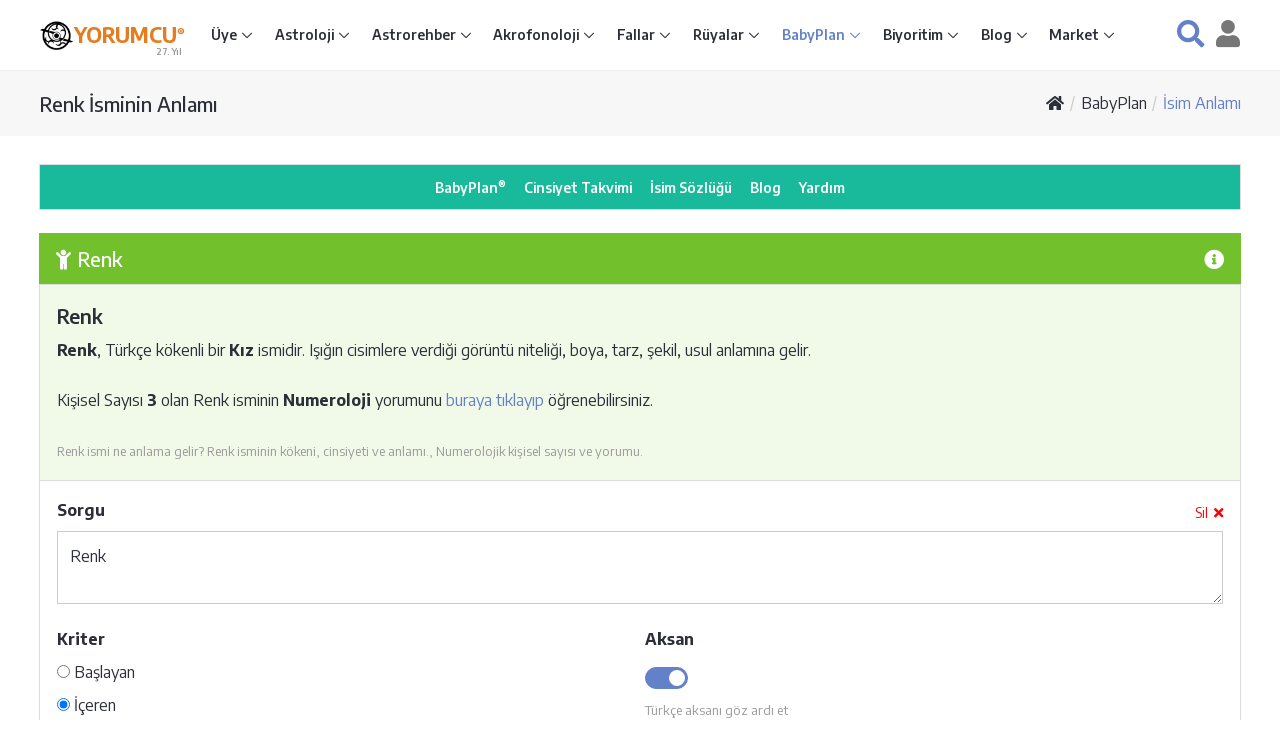

--- FILE ---
content_type: text/html; Charset=utf-8
request_url: https://www.yorumcu.com/babyplan/sozluk.asp?n=Renk
body_size: 50395
content:
<!DOCTYPE html>
<html lang="tr">

<head>
<meta charset="utf-8">
<title>Renk İsminin Anlamı, Kökeni, Cinsiyeti, Numeroloji Yorumu - BabyPlan® İsim Sözlüğü</title>
<link rel="canonical" href="https://www.yorumcu.com/babyplan/sozluk.asp?n=Renk">
<meta name="viewport" content="width=device-width, initial-scale=1, shrink-to-fit=no">
<!--<meta http-equiv="x-ua-compatible" content="ie=edge">-->
<meta name="theme-color" content="#ffffff">
<meta name="robots" content="index, follow">
<link rel="shortcut icon" href="https://www.yorumcu.com/favicon.ico">
<link rel="preconnect" href="https://fonts.gstatic.com" crossorigin>
<link rel="stylesheet" href="https://fonts.googleapis.com/css2?family=Encode+Sans:wght@300;400;500;600;700;800&amp;family=Open+Sans:wght@300;400;500;600;700;800;900&amp;display=swap">
<link rel="stylesheet" href="/assets/vendor/bootstrap/bootstrap-4.5.0.min.css">
<link rel="stylesheet" href="/assets/vendor/icon-faws/5.15.1/css/all.min.css">
<link rel="stylesheet" href="/assets/vendor/icon-hs/style-1.0.1.min.css">
<link rel="stylesheet" href="/assets/vendor/hs-megamenu/src/hs.megamenu-1.0.2.min.css">
<link rel="stylesheet" href="/assets/vendor/hamburgers/hamburgers-1.0.2.min.css">
<link rel="stylesheet" href="/assets/css/app-1.0.0.min.css">
<script async src="https://www.googletagmanager.com/gtag/js?id=G-R9CLNSR28W"></script><script> window.dataLayer = window.dataLayer || []; function gtag(){dataLayer.push(arguments);} gtag('js', new Date());gtag('config', 'G-R9CLNSR28W'); </script><script async src="https://pagead2.googlesyndication.com/pagead/js/adsbygoogle.js?client=ca-pub-1688481790742780" crossorigin="anonymous"></script><script async src="https://fundingchoicesmessages.google.com/i/pub-1688481790742780?ers=1" nonce="CgrSoXvK9dmPDhk8pPqZ5A"></script><script nonce="CgrSoXvK9dmPDhk8pPqZ5A">(function() {function signalGooglefcPresent() {if (!window.frames['googlefcPresent']) {if (document.body) {const iframe=document.createElement('iframe'); iframe.style='width: 0; height: 0; border: none; z-index: -1000; left: -1000px; top: -1000px;'; iframe.style.display='none'; iframe.name='googlefcPresent'; document.body.appendChild(iframe);} else {setTimeout(signalGooglefcPresent, 0);}}}signalGooglefcPresent();})();</script>
</head>
<body class="no-copy" oncontextmenu="return false">
<main role="main">
<!-- Header -->
<header id="js-header" class="u-header">
<div class="u-header__section u-header__section--light g-py-8 g-brd-bottom g-brd-gray-light-v4">
<!-- Nav -->
<nav class="js-mega-menu navbar navbar-expand-lg g-px-0">
<div class="container-fluid g-max-width-1200 g-px-13">
<!-- Responsive Toggle Button -->
<button class="navbar-toggler navbar-toggler-right btn g-line-height-1 g-brd-none g-pa-0 g-mr-10"
type="button"
data-toggle="collapse"
data-target="#navBar"
aria-controls="navBar"
aria-expanded="false"
aria-label="Toggle navigation" title="Menü">
<span class="hamburger hamburger--collapse g-pa-0">
<span class="hamburger-box">
<span class="hamburger-inner"></span>
</span>
</span>
</button>
<!-- /Responsive Toggle Button -->
<!-- Yorumcu Logo -->
<a href="/" title="Yorumcu® - Burçların Buluşma Noktası®"><img class="g-width-35" src="/img/yorumcu-logo-120x120.png" alt="Yorumcu Logo" title="Yorumcu Logo"></a>
<a class="d-inline g-font-size-18 font-weight-bold g-color-orange g-text-underline--none--hover" href="/" title="Yorumcu® - Burçların Buluşma Noktası®">YORUMCU<sup><span class="g-font-size-8">®</span></sup></a>
<span class="g-pos-rel g-font-size-8 g-font-weight-600 text-muted g-left-minus-25 g-top-15"><!--<img class="g-width-10 g-mb-2" src="/img/yorumcu-nazar-boncuk.png"> -->27. Yıl</span>
<!-- /Yorumcu Logo -->
<!-- Navigation Xcol-auto -->
<div id="navBar" class="collapse navbar-collapse flex-sm-row g-ml-0 g-line-height-1_5">
<!-- navbar-nav -->
<ul class="navbar-nav g-font-weight-600 g-font-size-12 g-font-size-11--lg g-font-size-12--xl">
<!-- Giriş - Submenu -->
<li class="nav-item hs-has-sub-menu g-mr-5--lg g-mr-10--xl" data-event="click">
<a id="nav-link--home" class="nav-link g-color-primary--hover g-px-0" href="#" aria-controls="nav-submenu--home" aria-haspopup="true" aria-expanded="false">Üye </a>
<!-- Submenu -->
<ul id="nav-submenu--home" class="hs-sub-menu list-unstyled u-shadow-v11 g-min-width-220 g-brd-top g-brd-primary g-brd-top-2 g-mt-14" aria-labelledby="nav-link--home">
<li class="dropdown-item"><a class="nav-link g-color-gray-dark-v4" href="/uye/">Üye Giriş</a></li>

<li class="dropdown-item"><a class="nav-link g-color-gray-dark-v4" href="/uye/?lo=2">Üye Kayıt</a></li>

<li class="dropdown-item"><a class="nav-link g-color-gray-dark-v4" href="/uye/yenisiparis.asp?catid=natal">Astroloji Raporu Siparişi</a></li>
<li class="dropdown-item"><a class="nav-link g-color-gray-dark-v4" href="/uye/yenisiparis.asp?catid=name">Akrofonoloji Raporu Siparişi</a></li>
<li class="dropdown-item g-brd-bottom g-brd-gray-light-v4"><a class="nav-link g-color-gray-dark-v4" href="/uye/yenisiparis.asp?catid=book">Kitap Siparişi</a></li>
<li class="dropdown-item"><a class="nav-link g-color-gray-dark-v4" href="/uye/duyurular.asp">Duyurular</a></li>
<li class="dropdown-item g-brd-bottom g-brd-gray-light-v4"><a class="nav-link g-color-gray-dark-v4" href="/uye/servisler.asp">Servisler</a></li>
<li class="dropdown-item"><a class="nav-link g-color-gray-dark-v4" href="/yardim/">Yardım Merkezi</a></li>
</ul>
<!-- /Submenu -->
</li>
<!-- /Giriş - Submenu -->
<!-- Astroloji - Submenu -->
<li class="nav-item hs-has-sub-menu g-mx-5--lg g-mx-10--xl" data-event="click">
<a id="nav-link--astrology" class="nav-link g-color-primary--hover g-px-0" href="#" aria-controls="nav-submenu--astrology" aria-haspopup="true" aria-expanded="false">Astroloji </a>
<!-- Submenu -->
<ul id="nav-submenu--astrology" class="hs-sub-menu list-unstyled u-shadow-v11 g-min-width-220 g-brd-top g-brd-primary g-brd-top-2 g-mt-14" aria-labelledby="nav-link--astrology">
<li class="dropdown-item"><a class="nav-link g-color-gray-dark-v4" href="/astroloji/">Astroloji Giriş</a></li>
<li class="dropdown-item"><a id="nav-link--astrology--charts" class="nav-link g-color-gray-dark-v4" href="/astroloji/haritalar.asp">Harita Hesaplama</a></li>
<li class="dropdown-item"><a id="nav-link--astrology--besttimes" class="nav-link g-color-gray-dark-v4" href="/astroloji/zaman-belirleme.asp">Zaman Belirleme</a></li>
<li class="dropdown-item"><a id="nav-link--astrology--signs" class="nav-link g-color-gray-dark-v4" href="/astroloji/burclar.asp">Burç Hesaplama</a></li>
<li class="dropdown-item"><a class="nav-link g-color-gray-dark-v4" href="/astroloji/yazilar">Astroloji Yazıları</a></li>
<li class="dropdown-item"><a class="nav-link g-color-gray-dark-v4" href="/astroloji/astroloji-rehberi.asp">Astroloji Rehberi</a></li>
<li class="dropdown-item"><a class="nav-link g-color-gray-dark-v4" href="/astroloji/astroloji-sozlugu.asp">Astroloji Sözlüğü</a></li>
<li class="dropdown-item g-brd-top g-brd-gray-light-v4"><a class="nav-link g-color-gray-dark-v4" href="/blog/astroloji">Astroloji Blog</a></li>
<li class="dropdown-item"><a class="nav-link g-color-gray-dark-v4" href="/yardim/?catid=4">Astroloji Yardım</a></li>
</ul>
<!-- /Submenu -->
</li>
<!-- /Astroloji - Submenu -->
<!-- Astrorehber - Submenu -->
<li class="nav-item hs-has-sub-menu g-mx-5--lg g-mx-10--xl" data-event="click">
<a id="nav-link--astrorehber" class="nav-link g-color-primary--hover g-px-0" href="#" aria-controls="nav-submenu--astrorehber" aria-haspopup="true" aria-expanded="false">Astrorehber </a>
<!-- Submenu -->
<ul id="nav-submenu--astrorehber" class="hs-sub-menu list-unstyled u-shadow-v11 g-min-width-220 g-brd-top g-brd-primary g-brd-top-2 g-mt-14" aria-labelledby="nav-link--astrorehber">
<li class="dropdown-item"><a class="nav-link g-color-gray-dark-v4" href="/astrorehber/">Astrorehber Giriş</a></li>
<li class="dropdown-item"><a class="nav-link g-color-gray-dark-v4" href="/uye/raporlar.asp">Astroloji Raporlarım</a></li>
<li class="dropdown-item g-brd-bottom g-brd-gray-light-v4"><a class="nav-link g-color-gray-dark-v4" href="/uye/yenisiparis.asp?catid=natal">Astroloji Raporu Siparişi</a></li>
<li class="dropdown-item"><a class="nav-link g-color-gray-dark-v4" href="/astrorehber/atlas.asp">Astrorehber Atlas</a></li>
<li class="dropdown-item"><a class="nav-link g-color-gray-dark-v4" href="/astrorehber/duyurular.asp">Astrorehber Duyurular</a></li>
<li class="dropdown-item"><a class="nav-link g-color-gray-dark-v4" href="/astrorehber/hakkinda.asp">Astrorehber Hakkında</a></li>
<li class="dropdown-item g-brd-top g-brd-gray-light-v4"><a class="nav-link g-color-gray-dark-v4" href="/blog/astrorehber">Astrorehber Blog</a></li>
<li class="dropdown-item"><a class="nav-link g-color-gray-dark-v4" href="/yardim/?catid=3">Astrorehber Yardım</a></li>
</ul>
<!-- /Submenu -->
</li>
<!-- /Astrorehber - Submenu -->
<!-- Akrofonoloji - Submenu -->
<li class="nav-item hs-has-sub-menu g-mx-5--lg g-mx-10--xl" data-event="click">
<a id="nav-link--acro" class="nav-link g-color-primary--hover g-px-0" href="#" aria-controls="nav-submenu--acro" aria-haspopup="true" aria-expanded="false">Akrofonoloji </a>
<!-- Submenu -->
<ul id="nav-submenu--acro" class="hs-sub-menu list-unstyled u-shadow-v11 g-min-width-220 g-brd-top g-brd-primary g-brd-top-2 g-mt-14" aria-labelledby="nav-link--acro">
<li class="dropdown-item"><a class="nav-link g-color-gray-dark-v4" href="/akrofonoloji/">Akrofonoloji Giriş</a></li>
<li class="dropdown-item"><a class="nav-link g-color-gray-dark-v4" href="/akrofonoloji/isim-analizi.asp">İsim Analizi</a></li>
<li class="dropdown-item"><a class="nav-link g-color-gray-dark-v4" href="/uye/raporlar.asp">Akrofonoloji Raporlarım</a></li>
<li class="dropdown-item"><a class="nav-link g-color-gray-dark-v4" href="/uye/kitaplar.asp">Akrofonoloji Kitaplarım</a></li>
<li class="dropdown-item"><a class="nav-link g-color-gray-dark-v4" href="/uye/yenisiparis.asp?catid=name">Akrofonoloji Raporu Siparişi</a></li>
<li class="dropdown-item g-brd-bottom g-brd-gray-light-v4"><a class="nav-link g-color-gray-dark-v4" href="/uye/yenisiparis.asp?pid=153">Akrofonoloji Kitabı Siparişi</a></li>
<li class="dropdown-item"><a class="nav-link g-color-gray-dark-v4" href="/akrofonoloji/nedir.asp">Akrofonoloji Nedir</a></li>
<li class="dropdown-item"><a class="nav-link g-color-gray-dark-v4" href="/akrofonoloji/hakkinda.asp">Akrofonoloji Hakkında</a></li>
<li class="dropdown-item g-brd-top g-brd-gray-light-v4"><a class="nav-link g-color-gray-dark-v4" href="/blog/akrofonoloji">Akrofonoloji Blog</a></li>
<li class="dropdown-item"><a class="nav-link g-color-gray-dark-v4" href="/yardim/?catid=5">Akrofonoloji Yardım</a></li>
</ul>
<!-- /Submenu -->
</li>
<!-- /Akrofonoloji - Submenu -->
<!-- Fallar - Submenu -->
<li class="nav-item hs-has-sub-menu g-mx-5--lg g-mx-10--xl" data-event="click">
<a id="nav-link--divination" class="nav-link g-color-primary--hover g-px-0" href="#" aria-controls="nav-submenu--divination" aria-haspopup="true" aria-expanded="false">Fallar </a>
<!-- Submenu -->
<ul id="nav-submenu--divination" class="hs-sub-menu list-unstyled u-shadow-v11 g-min-width-220 g-brd-top g-brd-primary g-brd-top-2 g-mt-14" aria-labelledby="nav-link--divination">
<li class="dropdown-item"><a class="nav-link g-color-gray-dark-v4" href="/fal/">Fal ve Parapsikoloji Giriş</a></li>
<!-- Tarot -->
<li class="dropdown-item hs-has-sub-menu" data-event="click">
<a id="nav-link--divination--tarot" class="nav-link g-color-gray-dark-v4" href="#" aria-controls="nav-submenu--divination--tarot" aria-haspopup="true" aria-expanded="false">Tarot</a>
<!-- Submenu L2 -->
<ul id="nav-submenu--divination--tarot" class="hs-sub-menu list-unstyled u-shadow-v11 g-min-width-220 g-brd-top g-brd-primary g-brd-top-2 g-mt-minus-2" aria-labelledby="nav-link--divination--tarot">
<li class="dropdown-item"><a class="nav-link g-color-gray-dark-v4" href="/fal/tarot/">Tarot Giriş</a></li>
<li class="dropdown-item"><a class="nav-link g-color-gray-dark-v4" href="/blog/fal-parapsikoloji/tarotun-tarihcesi">Tarot'un Tarihçesi</a></li>
<li class="dropdown-item"><a class="nav-link g-color-gray-dark-v4" href="/blog/fal-parapsikoloji/tarot-acilimlarimiz">Tarot Açılımlarımız</a></li>
<li class="dropdown-item g-brd-bottom g-brd-gray-light-v4"><a class="nav-link g-color-gray-dark-v4" href="/blog/fal-parapsikoloji/tarot-sorulari-ve-yanitlari">Sorular ve Yanıtlar</a></li>
<li class="dropdown-item"><a class="nav-link g-color-gray-dark-v4" href="/blog/fal-parapsikoloji/tarot-nedir">Tarot Nedir?</a></li>
<li class="dropdown-item"><a class="nav-link g-color-gray-dark-v4" href="/blog/fal-parapsikoloji/tarotun-isleyisi">Tarot'un İşleyişi</a></li>
<li class="dropdown-item"><a class="nav-link g-color-gray-dark-v4" href="/blog/fal-parapsikoloji/tarot-ile-kehanet">Tarot İle Kehanet</a></li>
<li class="dropdown-item"><a class="nav-link g-color-gray-dark-v4" href="/blog/fal-parapsikoloji/tarot-ile-ne-zaman-olacak-sorusunun-yanitini-bulmak">Tarot ve Zaman</a></li>
<li class="dropdown-item"><a class="nav-link g-color-gray-dark-v4" href="/blog/fal-parapsikoloji/tarot-okumasi">Tarot Okuması</a></li>
<li class="dropdown-item g-brd-bottom g-brd-gray-light-v4"><a class="nav-link g-color-gray-dark-v4" href="/blog/fal-parapsikoloji/falcilik-ongoru-veya-kehanet">Falcılık Öngörü Kehanet</a></li>
<li class="dropdown-item"><a class="nav-link g-color-gray-dark-v4" href="/blog/fal-parapsikoloji/asiklar-tarotu">Aşıklar Tarotu</a></li>
<li class="dropdown-item"><a class="nav-link g-color-gray-dark-v4" href="/blog/fal-parapsikoloji/asiklar-tarotu-tarihce">Aşıklar Tarotu Tarihçe</a></li>
</ul>
<!-- /Submenu L2 -->
</li>
<!-- /Tarot -->
<!-- Kahve Falı -->
<li class="dropdown-item hs-has-sub-menu" data-event="click">
<a id="nav-link--divination--coffee" class="nav-link g-color-gray-dark-v4" href="#" aria-controls="nav-submenu--divination--coffee" aria-haspopup="true" aria-expanded="false">Kahve Falı</a>
<!-- Submenu L2 -->
<ul id="nav-submenu--divination--coffee" class="hs-sub-menu list-unstyled u-shadow-v11 g-min-width-220 g-brd-top g-brd-primary g-brd-top-2 g-mt-minus-2" aria-labelledby="nav-link--divination--coffee">
<li class="dropdown-item"><a class="nav-link g-color-gray-dark-v4" href="/fal/kahvefali/">Kahve Falı Giriş</a></li>
<li class="dropdown-item"><a class="nav-link g-color-gray-dark-v4" href="/fal/kahvefali/sanal-kahve-fali.asp">Sanal Kahve Falı</a></li>
<li class="dropdown-item"><a class="nav-link g-color-gray-dark-v4" href="/fal/kahvefali/sozluk.asp">Kahve Falı Sözlüğü</a></li>
<li class="dropdown-item"><a class="nav-link g-color-gray-dark-v4" href="/market/kahve-fali.asp">Kahve Falı Kitabı</a></li>
</ul>
<!-- /Submenu L2 -->
</li>
<!-- /Kahve Falı -->
<!-- İskambil Falı -->
<li class="dropdown-item hs-has-sub-menu" data-event="click">
<a id="nav-link--divination--pcards" class="nav-link g-color-gray-dark-v4" href="#" aria-controls="nav-submenu--divination--pcards" aria-haspopup="true" aria-expanded="false">İskambil Falı</a>
<!-- Submenu L2 -->
<ul id="nav-submenu--divination--pcards" class="hs-sub-menu list-unstyled u-shadow-v11 g-min-width-220 g-brd-top g-brd-primary g-brd-top-2 g-mt-minus-2" aria-labelledby="nav-link--divination--pcards">
<li class="dropdown-item"><a class="nav-link g-color-gray-dark-v4" href="/fal/iskambilfali/">İskambil Falı</a></li>
<li class="dropdown-item"><a class="nav-link g-color-gray-dark-v4" href="/blog/fal-parapsikoloji/iskambil-kagit-fali-nasil-bakilir-ve-yorumlanir">İskambil Falı Nasıl Bakılır?</a></li>
<li class="dropdown-item"><a class="nav-link g-color-gray-dark-v4" href="/blog/fal-parapsikoloji/iskambil-ve-kagit-falinda-kartlarin-anlamlari">Kartların Anlamları</a></li>
</ul>
<!-- /Submenu L2 -->
</li>
<!-- /İskambil Falı -->
<!-- Evet Hayır -->
<li class="dropdown-item"><a class="nav-link g-color-gray-dark-v4" href="/fal/evethayir/">Evet Hayır</a></li>
<!-- /Evet Hayır -->
<!-- Numeroloji -->
<li class="dropdown-item hs-has-sub-menu" data-event="click">
<a id="nav-link--divination--numero" class="nav-link g-color-gray-dark-v4" href="#" aria-controls="nav-submenu--divination--numero" aria-haspopup="true" aria-expanded="false">Numeroloji</a>
<!-- Submenu L2 -->
<ul id="nav-submenu--divination--numero" class="hs-sub-menu list-unstyled u-shadow-v11 g-min-width-220 g-brd-top g-brd-primary g-brd-top-2 g-mt-minus-2" aria-labelledby="nav-link--divination--numero">
<li class="dropdown-item"><a class="nav-link g-color-gray-dark-v4" href="/fal/numeroloji/">Numeroloji Giriş</a></li>
<li class="dropdown-item"><a class="nav-link g-color-gray-dark-v4" href="/fal/numeroloji/kisisel-sayi.asp">Kişisel Sayı</a></li>
<li class="dropdown-item"><a class="nav-link g-color-gray-dark-v4" href="/fal/numeroloji/dogum-sayisi.asp">Doğum Sayısı</a></li>
<li class="dropdown-item g-brd-bottom g-brd-gray-light-v4"><a class="nav-link g-color-gray-dark-v4" href="/fal/numeroloji/ugurlu-sayi.asp">Uğurlu Sayı</a></li>
<li class="dropdown-item"><a class="nav-link g-color-gray-dark-v4" href="/blog/fal-parapsikoloji/numeroloji-cetveller-ve-hesaplama">Cetveller ve Hesaplama</a></li>
<li class="dropdown-item"><a class="nav-link g-color-gray-dark-v4" href="/blog/fal-parapsikoloji/numeroloji-sayilarin-anlamlari">Sayıların Anlamı</a></li>
<li class="dropdown-item"><a class="nav-link g-color-gray-dark-v4" href="/blog/fal-parapsikoloji/numeroloji-sayilarin-gizli-anlamlari">Sayıların Gizli Anlamları</a></li>
</ul>
<!-- /Submenu L2 -->
</li>
<!-- /Numeroloji -->
<!-- I Ching -->
<li class="dropdown-item hs-has-sub-menu" data-event="click">
<a id="nav-link--divination--iching" class="nav-link g-color-gray-dark-v4" href="#" aria-controls="nav-submenu--divination--iching" aria-haspopup="true" aria-expanded="false">I Ching</a>
<!-- Submenu L2 -->
<ul id="nav-submenu--divination--iching" class="hs-sub-menu list-unstyled u-shadow-v11 g-min-width-220 g-brd-top g-brd-primary g-brd-top-2 g-mt-minus-2" aria-labelledby="nav-link--divination--iching">
<li class="dropdown-item"><a class="nav-link g-color-gray-dark-v4" href="/fal/iching/">I Ching Giriş</a></li>
<li class="dropdown-item"><a class="nav-link g-color-gray-dark-v4" href="/blog/fal-parapsikoloji/i-ching-nedir">I Ching Nedir?</a></li>
<li class="dropdown-item"><a class="nav-link g-color-gray-dark-v4" href="/blog/fal-parapsikoloji/i-ching-kokleri-ve-tarihi">I Ching'in Tarihçesi</a></li>
<li class="dropdown-item"><a class="nav-link g-color-gray-dark-v4" href="/blog/fal-parapsikoloji/i-ching-eski-ve-modern-kullanimi">I Ching'in Kullanımı</a></li>
<li class="dropdown-item"><a class="nav-link g-color-gray-dark-v4" href="/blog/fal-parapsikoloji/i-ching-paralari-atma-ve-yorumlama">I Ching Paraları</a></li>
<li class="dropdown-item"><a class="nav-link g-color-gray-dark-v4" href="/blog/fal-parapsikoloji/i-ching-heksagram-tanitim-karti">Heksagram Tanıtım Kartı</a></li>
<li class="dropdown-item"><a class="nav-link g-color-gray-dark-v4" href="/blog/fal-parapsikoloji/i-ching-trigramlar-ve-ozellikleri">Trigramlar ve Özellikleri</a></li>
</ul>
<!-- /Submenu L2 -->
</li>
<!-- /I Ching -->
<!-- El Falı -->
<li class="dropdown-item hs-has-sub-menu" data-event="click">
<a id="nav-link--divination--palmistry" class="nav-link g-color-gray-dark-v4" href="#" aria-controls="nav-submenu--divination--palmistry" aria-haspopup="true" aria-expanded="false">El Falı</a>
<!-- Submenu L2 -->
<ul id="nav-submenu--divination--palmistry" class="hs-sub-menu list-unstyled u-shadow-v11 g-min-width-220 g-brd-top g-brd-primary g-brd-top-2 g-mt-minus-2" aria-labelledby="nav-link--divination--palmistry">
<li class="dropdown-item"><a class="nav-link g-color-gray-dark-v4" href="/fal/elfali/">El Falı Giriş</a></li>
<li class="dropdown-item"><a class="nav-link g-color-gray-dark-v4" href="/blog/fal-parapsikoloji/el-fali-nedir-nasil-bakilir">El Falı Nedir?</a></li>
</ul>
<!-- /Submenu L2 -->
</li>
<!-- /El Falı -->
<!-- Sarkaç Falı -->
<li class="dropdown-item hs-has-sub-menu" data-event="click">
<a id="nav-link--divination--pendulum" class="nav-link g-color-gray-dark-v4" href="#" aria-controls="nav-submenu--divination--pendulum" aria-haspopup="true" aria-expanded="false">Sarkaç Falı</a>
<!-- Submenu L2 -->
<ul id="nav-submenu--divination--pendulum" class="hs-sub-menu list-unstyled u-shadow-v11 g-min-width-220 g-brd-top g-brd-primary g-brd-top-2 g-mt-minus-2" aria-labelledby="nav-link--divination--pendulum">
<li class="dropdown-item"><a class="nav-link g-color-gray-dark-v4" href="/fal/sarkacfali/">Sarkaç Falı</a>
</li><li class="dropdown-item"><a class="nav-link g-color-gray-dark-v4" href="/blog/fal-parapsikoloji/sarkac-fali-nedir">Sarkaç Falı Nedir?</a></li>
<li class="dropdown-item"><a class="nav-link g-color-gray-dark-v4" href="/blog/fal-parapsikoloji/sarkac-fali-nasil-bakilir">Sarkaç Falı Nasıl Bakılır?</a></li>
</ul>
<!-- /Submenu L2 -->
</li>
<!-- /Sarkaç Falı -->
<!-- Aşk Ölçer -->
<li class="dropdown-item"><a class="nav-link g-color-gray-dark-v4" href="/fal/askolcer/">Aşk Ölçer</a></li>
<!-- /Aşk Ölçer -->
<!-- Zar Falı -->
<li class="dropdown-item"><a class="nav-link g-color-gray-dark-v4" href="/fal/zar/">Zar Falı</a></li>
<!-- /Zar Falı -->
<!-- Domino Falı -->
<li class="dropdown-item"><a class="nav-link g-color-gray-dark-v4" href="/fal/domino/">Domino Falı</a></li>
<!-- /Domino Falı -->
<!-- Yazı Tura -->
<li class="dropdown-item"><a class="nav-link g-color-gray-dark-v4" href="/fal/yazitura/">Yazı Tura</a></li>
<!-- /Yazı Tura -->

<li class="dropdown-item"><a class="nav-link g-color-gray-dark-v4" href="/fal/esp-testi.asp">Yorumcu ESP Testi</a></li>
<li class="dropdown-item g-brd-top g-brd-gray-light-v4"><a class="nav-link g-color-gray-dark-v4" href="/blog/fal-parapsikoloji">Fal ve Parapsikoloji Blog</a></li>
<li class="dropdown-item"><a class="nav-link g-color-gray-dark-v4" href="/yardim/?catid=6">Fal ve Parapsikoloji Yardım</a></li>
</ul>
<!-- /Submenu -->
</li>
<!-- /Fallar - Submenu -->
<!-- Rüyalar - Submenu -->
<li class="nav-item hs-has-sub-menu g-mx-5--lg g-mx-10--xl" data-event="click">
<a id="nav-link--dreams" class="nav-link g-color-primary--hover g-px-0" href="#" aria-controls="nav-submenu--dreams" aria-haspopup="true" aria-expanded="false">Rüyalar </a>
<!-- Submenu -->
<ul id="nav-submenu--dreams" class="hs-sub-menu list-unstyled u-shadow-v11 g-min-width-220 g-brd-top g-brd-primary g-brd-top-2 g-mt-14" aria-labelledby="nav-link--dreams">
<li class="dropdown-item"><a class="nav-link g-color-gray-dark-v4" href="/ruya/">Rüya Yorumları Giriş</a></li>
<li class="dropdown-item"><a class="nav-link g-color-gray-dark-v4" href="/ruya/sozluk.asp">Rüya Yorumları Sözlüğü</a></li>
<li class="active dropdown-item"><a class="nav-link g-color-gray-dark-v4" href="/babyplan/sozluk.asp">İsim Sözlüğü</a></li>
<li class="dropdown-item g-brd-top g-brd-gray-light-v4"><a class="nav-link g-color-gray-dark-v4" href="/blog/ruyalar">Rüyalar Blog</a></li>
<li class="dropdown-item"><a class="nav-link g-color-gray-dark-v4" href="/yardim/?catid=7">Rüyalar Yardım</a></li>
</ul>
<!-- /Submenu -->
</li>
<!-- /Rüyalar - Submenu -->
<!-- BabyPlan - Submenu -->
<li class="active nav-item hs-has-sub-menu g-mx-5--lg g-mx-10--xl" data-event="click">
<a id="nav-link--babyplan" class="nav-link g-color-primary--hover g-px-0" href="#" aria-controls="nav-submenu--babyplan" aria-haspopup="true" aria-expanded="false">BabyPlan </a>
<!-- Submenu -->
<ul id="nav-submenu--babyplan" class="hs-sub-menu list-unstyled u-shadow-v11 g-min-width-220 g-brd-top g-brd-primary g-brd-top-2 g-mt-14" aria-labelledby="nav-link--babyplan">
<li class="dropdown-item"><a class="nav-link g-color-gray-dark-v4" href="/babyplan/">BabyPlan Giriş</a></li>
<li class="dropdown-item"><a class="nav-link g-color-gray-dark-v4" href="/babyplan/cinsiyet-takvimi.asp">Bebek Cinsiyeti Takvimi</a></li>
<li class="active dropdown-item"><a class="nav-link g-color-gray-dark-v4" href="/babyplan/sozluk.asp">İsim Sözlüğü</a></li>
<li class="dropdown-item g-brd-top g-brd-gray-light-v4"><a class="nav-link g-color-gray-dark-v4" href="/blog/babyplan">BabyPlan Blog</a></li>
<li class="dropdown-item"><a class="nav-link g-color-gray-dark-v4" href="/yardim/?catid=8">BabyPlan Yardım</a></li>
</ul>
<!-- /Submenu -->
</li>
<!-- /BabyPlan - Submenu -->
<!-- Biyoritimler -->
<li class="nav-item hs-has-sub-menu g-mx-5--lg g-mx-10--xl" data-event="click">
<a id="nav-link--biorhythms" class="nav-link g-color-primary--hover g-px-0" href="#" aria-controls="nav-submenu--biorhythms" aria-haspopup="true" aria-expanded="false">Biyoritim </a>
<!-- Submenu L2 -->
<ul id="nav-submenu--biorhythms" class="hs-sub-menu list-unstyled u-shadow-v11 g-min-width-220 g-brd-top g-brd-primary g-brd-top-2 g-mt-14" aria-labelledby="nav-link--biorhythms">
<li class="dropdown-item"><a class="nav-link g-color-gray-dark-v4" href="/biyoritim/">Biyoritimler Giriş</a></li>
<li class="dropdown-item"><a class="nav-link g-color-gray-dark-v4" href="/biyoritim/yorum.asp">Günlük Biyoritimler</a></li>
<li class="dropdown-item"><a class="nav-link g-color-gray-dark-v4" href="/blog/fal-parapsikoloji/biyoritimler-nedir">Biyoritimler Nedir?</a></li>
</ul>
<!-- /Submenu L2 -->
</li>
<!-- /Biyoritimler -->
<!-- Yorumcu Blog - Submenu -->
<li class="nav-item hs-has-sub-menu g-mx-5--lg g-mx-10--xl" data-event="click">
<a id="nav-link--blog" class="nav-link g-color-primary--hover g-px-0" href="#" aria-controls="nav-submenu--blog" aria-haspopup="true" aria-expanded="false">Blog </a>
<!-- Submenu -->
<ul id="nav-submenu--blog" class="hs-sub-menu list-unstyled u-shadow-v11 g-min-width-220 g-brd-top g-brd-primary g-brd-top-2 g-mt-14" aria-labelledby="nav-link--blog">
<li class="dropdown-item"><a class="nav-link g-color-gray-dark-v4" href="/blog/">Yorumcu Blog Giriş</a></li>
<li class="dropdown-item"><a class="nav-link g-color-gray-dark-v4" href="/blog/astrorehber">Astrorehber</a></li>
<li class="dropdown-item"><a class="nav-link g-color-gray-dark-v4" href="/blog/astroloji">Astroloji</a></li>
<li class="dropdown-item"><a class="nav-link g-color-gray-dark-v4" href="/blog/akrofonoloji">Akrofonoloji</a></li>
<li class="dropdown-item"><a class="nav-link g-color-gray-dark-v4" href="/blog/fal-parapsikoloji">Fal ve Parapsikoloji</a></li>
<li class="dropdown-item"><a class="nav-link g-color-gray-dark-v4" href="/blog/ruyalar">Rüyalar</a></li>
<li class="dropdown-item"><a class="nav-link g-color-gray-dark-v4" href="/blog/babyplan">BabyPlan</a></li>
</ul>
<!-- /Submenu -->
</li>
<!-- /Yorumcu Blog - Submenu -->
<!-- Market - Submenu -->
<li class="nav-item hs-has-sub-menu g-mx-5--lg g-mx-10--xl" data-event="click">
<a id="nav-link--market" class="nav-link g-color-primary--hover g-px-0" href="#" aria-controls="nav-submenu--market" aria-haspopup="true" aria-expanded="false">Market </a>
<!-- Submenu -->
<ul id="nav-submenu--market" class="hs-sub-menu list-unstyled u-shadow-v11 g-min-width-220 g-brd-top g-brd-primary g-brd-top-2 g-mt-14" aria-labelledby="nav-link--market">
<li class="dropdown-item"><a class="nav-link g-color-gray-dark-v4" href="/market/">Market Giriş</a></li>
<li class="dropdown-item"><a class="nav-link g-color-gray-dark-v4" href="/uye/yenisiparis.asp">Yorumcu Üyeliği</a></li>
<li class="dropdown-item"><a class="nav-link g-color-gray-dark-v4" href="/market/astroloji-raporlari.asp">Astroloji Raporları</a></li>
<li class="dropdown-item g-brd-bottom"><a class="nav-link g-color-gray-dark-v4" href="/uye/yenisiparis.asp?catid=name">Akrofonoloji Raporu</a></li>
<li class="dropdown-item"><a class="nav-link g-color-gray-dark-v4" href="/market/kitaplar.asp">Kitaplar</a></li>
<li class="dropdown-item g-brd-top g-brd-gray-light-v4"><a class="nav-link g-color-gray-dark-v4" href="/yardim/?catid=10">Market Yardım</a></li>
</ul>
<!-- /Submenu -->
</li>
<!-- /Market - Submenu -->
</ul>
<!-- /navbar-nav -->
</div>
<!-- /Navigation -->
<!-- Search - Account -->
<div class="ml-auto">
<!-- Search Button -->
<div class="d-inline-block g-valign-middle g-pa-0 g-mt-1 g-mr-10">
<a id="site-search-icon"
class="d-flex u-link-v5 g-font-size-24"
role="button"
data-toggle="collapse"
href="#site-search"
aria-controls="site-search"
aria-expanded="false" title="Yazılarda ara">
<i class="fas fa-search"></i>
</a>
</div>
<!-- /Search Button -->
<!-- Account Button -->
<div class="btn-group dropleft g-line-height-1_8 float-right">
<a id="account-dropdown-invoker"
class="btn g-pa-0"
role="button"
data-toggle="dropdown"
href="#"
aria-haspopup="true"
aria-expanded="false" title="Üye">
<i class="fas fa-user g-font-size-24 g-color-gray-dark-v4"></i>
</a>

<div id="account-dropdown" class="dropdown-menu u-shadow-v11 g-min-width-200 g-brd-around g-brd-gray-light-v3 g-bg-white g-font-size-12 rounded-0 g-pos-abs g-right-0 g-py-0 g-mt-25 g-z-index-2">

<!-- UnAuth. View -->
<a class="dropdown-item g-color-gray-dark-v4 g-bg-secondary--hover g-py-5" href="/uye/">Üye Giriş</a>
<a class="dropdown-item g-color-gray-dark-v4 g-bg-secondary--hover g-py-5" href="/uye/?lo=2">Üye Kayıt</a>
<a class="dropdown-item g-color-gray-dark-v4 g-bg-secondary--hover g-py-5" href="/uye/yenisiparis.asp?catid=natal">Astroloji Raporu Siparişi</a>
<a class="dropdown-item g-color-gray-dark-v4 g-bg-secondary--hover g-py-5" href="/uye/yenisiparis.asp?catid=name">Akrofonoloji Raporu Siparişi</a>
<a class="dropdown-item g-color-gray-dark-v4 g-bg-secondary--hover g-py-5" href="/uye/yenisiparis.asp?catid=book">Kitap Siparişi</a>
<a class="dropdown-item g-color-gray-dark-v4 g-bg-secondary--hover g-py-5 g-brd-top g-brd-gray-light-v4" href="/yardim/">Yardım Merkezi</a>
<!-- /UnAuth. View -->

</div>
</div>
<!-- /Account Button -->
</div>
<!-- /Search - Account -->
</div>
</nav>
<!-- /Nav -->
</div>
<!-- Site Search -->
<div id="site-search" class="collapse u-accordion g-bg-indigo-opacity-0_1">
<div class="container-fluid g-max-width-1200">
<div class="row">
<!-- Search Form -->
<div class="u-accordion__body col">
<form id="searchform-1" class="input-group" autocomplete="off" name="searchform-1" method="get" action="/astroloji/yazilar">
<!-- Search Field -->
<input class="form-control g-brd-primary--focus g-bg-white g-font-weight-400 g-font-size-13 rounded-0 g-px-20 g-py-10" spellcheck="false" type="search" name="q" maxlength="50" value="" placeholder="yazılarda ara" aria-label="yazılarda ara">
<span class="input-group-append g-brd-none g-py-0 g-pr-0">
<button class="btn btn-primary g-font-weight-600 g-font-size-18 rounded-0 g-px-20" type="submit" title="Ara">
<i class="fas fa-search"></i>
</button>
</span>
<div class="input-group g-font-size-11 g-mt-6 g-mb-minus-15">
<label onclick="$('#searchform-1').attr('action', '/astroloji/yazilar')" class="g-cursor-pointer g-mx-5"><input checked name="action" type="radio" value="/astroloji/yazilar"> Astroloji</label>
<label onclick="$('#searchform-1').attr('action', '/blog/')" class="g-cursor-pointer g-mx-15"><input  name="action" type="radio" value="/blog/"> Blog</label>
<label onclick="$('#searchform-1').attr('action', '/yardim/')" class="g-cursor-pointer g-ml-5"><input  name="action" type="radio" value="/yardim/"> Yardım</label>
</div>
<!-- /Search Field -->
</form>
</div>
<!-- /Search Form -->
</div>
</div>
</div>
<!-- /Site Search -->
</header>
<!-- /Header --><!-- Breadcrumbs --><section id="breadcrumb" class="g-py-16 g-bg-gray-light-v5"><div class="container-fluid g-max-width-1200 g-mb-0"><div class="d-sm-flex text-center"><div class="align-self-center"><h1 class="h5 g-font-weight-500 w-100 g-mb-0 g-mb-0--md"><a id="bc_title_link" class="u-link-v5 g-color-main g-color-primary--hover" href="/babyplan/sozluk.asp?n=Renk" title="Renk İsminin Anlamı">Renk İsminin Anlamı</a></h1></div><div class="align-self-center ml-auto"><ul class="u-list-inline"><li class="list-inline-item g-mr-5"><a class="u-link-v5 g-color-main g-color-primary--hover" href="/" title="Ana Sayfa"><i class="fas fa-home"></i></a><span class="g-color-gray-light-v2 g-ml-5">/</span></li><li class="list-inline-item g-mr-5"><a class="u-link-v5 g-color-main g-color-primary--hover" href="/babyplan/" title="BabyPlan">BabyPlan</a><span class="g-color-gray-light-v2 g-ml-5">/</span></li><li class="list-inline-item g-color-primary"><span>İsim Anlamı</span></li></ul></div></div></div></section><!--/Breadcrumbs-->
<!-- Content -->
<div class="container-fluid g-max-width-1200 g-my-25">
<!-- ContentRow -->
<div class="row">
<!-- ContentCol -->
<div class="col-12">
<!-- Nav Box -->
<div class="text-center g-bg-teal g-brd-around g-brd-gray-light-v3 g-mb-20">
<ul class="g-font-size-12 g-font-weight-600 u-list-inline g-pa-7">
<li class="list-inline-item g-pa-3"><a class="text-white" href="/babyplan/" title="BabyPlan® Giriş">BabyPlan<sup>®</sup></a></li>
<li class="list-inline-item g-pa-3"><a class="text-white" href="/babyplan/cinsiyet-takvimi.asp" title="BabyPlan® Cinsiyet Takvimi">Cinsiyet Takvimi</a></li>
<li class="list-inline-item g-pa-3"><a class="text-white" href="/babyplan/sozluk.asp" title="BabyPlan® İsim Sözlüğü">İsim Sözlüğü</a></li>
<li class="list-inline-item g-pa-3"><a class="text-white" href="/blog/babyplan" title="BabyPlan® Blog">Blog</a></li>
<li class="list-inline-item g-pa-3"><a class="text-white" href="/yardim/?catid=8" title="BabyPlan® Yardım">Yardım</a></li>
</ul>
</div>
<!-- /Nav Box -->
<!-- Form -->
<form id="form_names" autocomplete="off" name="form_names" method="post" action="/babyplan/sozluk.asp">
<!-- Box -->
<!-- Results -->
<h2 class="h5 g-bg-green text-white g-pa-10-15 g-mb-0"><i class="fas fa-child g-mr-5"></i>Renk<span class="float-right"><a class="text-white" href="#mark_sinfo" title="Bilgi"><i class="fas fa-info-circle"></i></a></span></h2><div class="g-brd-around g-brd-bottom-none g-brd-gray-light-v3 g-bg-green-opacity-0_1 g-pa-15"><h2 class="h5 g-font-weight-600">Renk</h2><strong>Renk</strong>, Türkçe kökenli bir <strong>Kız</strong> ismidir. Işığın cisimlere verdiği görüntü niteliği, boya, tarz, şekil, usul anlamına gelir.<br><br>Kişisel Sayısı <strong>3</strong> olan Renk isminin <strong>Numeroloji</strong> yorumunu <a href="javascript:;" onclick="goPersNumber()">buraya tıklayıp</a> öğrenebilirsiniz.<span class="g-font-size-11 text-muted"><br><br>Renk ismi ne anlama gelir? Renk isminin kökeni, cinsiyeti ve anlamı., Numerolojik kişisel sayısı ve yorumu.</span><div class="g-clear"></div></div>
<!-- /Results -->
<!-- Form Box -->
<div class="g-brd-around g-brd-gray-light-v3 g-pa-15">
<!-- Search Data -->
<div class="form-row g-mb-20">
<div class="col-12">
<div class="d-flex float-right g-font-size-12 g-mt-3"><a class="g-color-red" href="javascript:;" onclick="$('#name').val('');$('#name').focus();">Sil<i class="fas fa-times g-ml-5"></i></a></div>
<label class="g-font-weight-700">Sorgu</label>
<textarea id="name" class="form-control rounded-0 g-py-10" required spellcheck="false" name="name" rows="2" maxlength="100" style="overflow:auto;" placeholder="İsim(ler)">Renk</textarea>
</div>
</div>
<div class="form-row">
<div class="col-6">
<label class="g-font-weight-700">Kriter</label><br>
<label class="g-cursor-pointer"><input id="sm_2"  name="sm" type="radio" value="2"> Başlayan</label><br>
<label class="g-cursor-pointer"><input id="sm_3"  checked  name="sm" type="radio" value="3"> İçeren</label><br>
<label class="g-cursor-pointer"><input id="sm_1"  name="sm" type="radio" value="1"> Aynı</label>
</div>
<div class="col-6">
<label class="g-font-weight-700">Aksan</label><br>
<label class="form-check-inline u-check mx-0">
<input id="accent" class="g-hidden-xs-up g-pos-abs g-top-0 g-right-0"  checked  name="accent" type="checkbox" value="1">
<div class="u-check-icon-radio-v7">
<i class="d-inline-block"></i>
</div>
</label>
<small class="d-inline text-muted g-ml-3"><br>Türkçe aksanı göz ardı et</small>
</div>
</div>
<!-- /Search Data -->
</div>
<!-- /Form Box -->
<div class="text-sm-right g-my-25">
<button id="btnSubmit" class="btn btn-warning rounded-0 g-pa-10-30" type="submit">Ara</button>
</div>
<!-- /Box -->
<input type="hidden" name="fp" value="1">
</form>
<form id="form_persnum" name="form_persnum" method="post" action="/fal/numeroloji/kisisel-sayi.asp">
<input type="hidden" name="fp" value="1">
<input type="hidden" name="fname" value="Renk">
</form>
<!-- /Form -->
<div class="g-mb-25 text-center"><ins class="adsbygoogle" style="display:block" data-ad-client="ca-pub-1688481790742780" data-ad-slot="7949591994" data-ad-format="auto" data-full-width-responsive="true"></ins><script>(adsbygoogle = window.adsbygoogle || []).push({});</script></div><!-- Popular --><div class="u-heading-v3-1 g-mb-20"><h2 class="h5 u-heading-v3__title">Popüler İsimler</h2></div><div class="text-left g-mb-15"><a class="btn btn-xs u-btn-outline-darkgray g-brd-gray-light-v3 rounded-0 g-pa-4-11 g-mr-5 g-mb-10" href="/babyplan/isim-anlami.asp?n=G%C3%B6%C3%A7men">Göçmen</a><a class="btn btn-xs u-btn-outline-darkgray g-brd-gray-light-v3 rounded-0 g-pa-4-11 g-mr-5 g-mb-10" href="/babyplan/isim-anlami.asp?n=Cucinhatun">Cucinhatun</a><a class="btn btn-xs u-btn-outline-darkgray g-brd-gray-light-v3 rounded-0 g-pa-4-11 g-mr-5 g-mb-10" href="/babyplan/isim-anlami.asp?n=Ersun">Ersun</a><a class="btn btn-xs u-btn-outline-darkgray g-brd-gray-light-v3 rounded-0 g-pa-4-11 g-mr-5 g-mb-10" href="/babyplan/isim-anlami.asp?n=Karamuk">Karamuk</a><a class="btn btn-xs u-btn-outline-darkgray g-brd-gray-light-v3 rounded-0 g-pa-4-11 g-mr-5 g-mb-10" href="/babyplan/isim-anlami.asp?n=Turgutalp">Turgutalp</a><a class="btn btn-xs u-btn-outline-darkgray g-brd-gray-light-v3 rounded-0 g-pa-4-11 g-mr-5 g-mb-10" href="/babyplan/isim-anlami.asp?n=Hera">Hera</a><a class="btn btn-xs u-btn-outline-darkgray g-brd-gray-light-v3 rounded-0 g-pa-4-11 g-mr-5 g-mb-10" href="/babyplan/isim-anlami.asp?n=Zehra">Zehra</a><a class="btn btn-xs u-btn-outline-darkgray g-brd-gray-light-v3 rounded-0 g-pa-4-11 g-mr-5 g-mb-10" href="/babyplan/isim-anlami.asp?n=Ka%C5%9Fka">Kaşka</a><a class="btn btn-xs u-btn-outline-darkgray g-brd-gray-light-v3 rounded-0 g-pa-4-11 g-mr-5 g-mb-10" href="/babyplan/isim-anlami.asp?n=Or%C3%A7un">Orçun</a><a class="btn btn-xs u-btn-outline-darkgray g-brd-gray-light-v3 rounded-0 g-pa-4-11 g-mr-5 g-mb-10" href="/babyplan/isim-anlami.asp?n=Z%C3%BCmra">Zümra</a><a class="btn btn-xs u-btn-outline-darkgray g-brd-gray-light-v3 rounded-0 g-pa-4-11 g-mr-5 g-mb-10" href="/babyplan/isim-anlami.asp?n=%C3%87alapkulu">Çalapkulu</a><a class="btn btn-xs u-btn-outline-darkgray g-brd-gray-light-v3 rounded-0 g-pa-4-11 g-mr-5 g-mb-10" href="/babyplan/isim-anlami.asp?n=G%C3%BCrsen">Gürsen</a><a class="btn btn-xs u-btn-outline-darkgray g-brd-gray-light-v3 rounded-0 g-pa-4-11 g-mr-5 g-mb-10" href="/babyplan/isim-anlami.asp?n=Artun">Artun</a><a class="btn btn-xs u-btn-outline-darkgray g-brd-gray-light-v3 rounded-0 g-pa-4-11 g-mr-5 g-mb-10" href="/babyplan/isim-anlami.asp?n=%C3%9Cmitcan">Ümitcan</a><a class="btn btn-xs u-btn-outline-darkgray g-brd-gray-light-v3 rounded-0 g-pa-4-11 g-mr-5 g-mb-10" href="/babyplan/isim-anlami.asp?n=Dalbay">Dalbay</a><a class="btn btn-xs u-btn-outline-darkgray g-brd-gray-light-v3 rounded-0 g-pa-4-11 g-mr-5 g-mb-10" href="/babyplan/isim-anlami.asp?n=K%C4%B1l%C4%B1%C3%A7er">Kılıçer</a><a class="btn btn-xs u-btn-outline-darkgray g-brd-gray-light-v3 rounded-0 g-pa-4-11 g-mr-5 g-mb-10" href="/babyplan/isim-anlami.asp?n=Bay">Bay</a><a class="btn btn-xs u-btn-outline-darkgray g-brd-gray-light-v3 rounded-0 g-pa-4-11 g-mr-5 g-mb-10" href="/babyplan/isim-anlami.asp?n=Ard%C4%B1l">Ardıl</a><a class="btn btn-xs u-btn-outline-darkgray g-brd-gray-light-v3 rounded-0 g-pa-4-11 g-mr-5 g-mb-10" href="/babyplan/isim-anlami.asp?n=Ertek">Ertek</a><a class="btn btn-xs u-btn-outline-darkgray g-brd-gray-light-v3 rounded-0 g-pa-4-11 g-mr-5 g-mb-10" href="/babyplan/isim-anlami.asp?n=M%C3%BCkafat">Mükafat</a></div><!-- /Popular -->
<!-- Services -->
<div id="mark_sinfo" class="u-heading-v3-1 g-mb-20">
<h2 class="h5 u-heading-v3__title">İsimler Sözlüğü Kullanım Rehberi</h2>
</div>
<a href="/babyplan/sozluk.asp"><img class="float-md-left img-fluid w-100 g-width-40x--md g-mt-6 g-mr-25--md g-mb-20" src="/img/yorumcu-buyuk-kitaplik-01.jpg" alt="BabyPlan® İsimler Sözlüğü" title="BabyPlan® İsimler Sözlüğü"></a>
• Birden fazla ismi boşluk ile ayırarak aynı anda aratabilirsiniz (İçeren seçili). Örneğin <b>kemal ahu serkan</b> gibi.<br>
<br>
• &quot;Türkçe aksanı göz ardı et&quot; seçildiğinde Türkçe noktalama işaretleri göz ardı edilir. Örneğin <strong>oc</strong> ile <strong>öç</strong> araması aynı sonuçları verir.<br>
<br>
• <a href="/akrofonoloji/isim-analizi.asp">Akrofonoloji<sup>®</sup> İsim Analizi Servisimizden</a> dilediğiniz ismin analizini öğrenebilirsiniz.<br>
<br>
• İsminizin ayrıntılı analizi için <a href="/uye/yenisiparis.asp?catid=name">Akrofonoloji<sup>®</sup> İsim Analizi Raporu</a> satın alabilirsiniz.<br>
<br>
<div class="g-clear g-mb-20"></div>
<div class="u-heading-v3-1 g-mb-20">
<h3 class="h5 u-heading-v3__title">Servisler</h3>
</div>
<div class="text-left g-mb-15">
<a class="btn btn-xs u-btn-outline-darkgray g-brd-gray-light-v3 rounded-0 g-pa-4-11 g-mr-5 g-mb-10" href="/babyplan/cinsiyet-takvimi.asp">Cinsiyet Takvimi</a>
<a class="btn btn-xs u-btn-outline-darkgray g-brd-gray-light-v3 rounded-0 g-pa-4-11 g-mr-5 g-mb-10" href="/akrofonoloji/isim-analizi.asp">Akrofonoloji<sup>®</sup> İsim Analizi Servisi</a>
<a class="btn btn-xs u-btn-outline-darkgray g-brd-gray-light-v3 rounded-0 g-pa-4-11 g-mr-5 g-mb-10" href="/uye/yenisiparis.asp?catid=name">Akrofonoloji<sup>®</sup> İsim Analizi Raporu</a>
<a class="btn btn-xs u-btn-outline-darkgray g-brd-gray-light-v3 rounded-0 g-pa-4-11 g-mr-5 g-mb-10" href="/fal/numeroloji/kisisel-sayi.asp">Numeroloji Kişisel Sayı</a>
</div>
<!-- /Services -->
<!-- Articles -->
<div class="u-heading-v3-1 g-mt-10 g-mb-20">
<h3 class="h5 u-heading-v3__title">Yazılar</h3>
</div>
<div class="text-left">
<a class="btn btn-xs u-btn-outline-darkgray g-brd-gray-light-v3 rounded-0 g-pa-4-11 g-mr-5 g-mb-10" href="/blog/babyplan">BabyPlan<sup>®</sup> Blog</a>
<a class="btn btn-xs u-btn-outline-darkgray g-brd-gray-light-v3 rounded-0 g-pa-4-11 g-mr-5 g-mb-10" href="/yardim/?catid=8">BabyPlan<sup>®</sup> Yardım</a>
</div>
<!-- /Articles -->
</div>
<!-- /ContentCol -->
</div>
<!-- /ContentRow -->
</div>
<!-- /Content -->
<div class="clearfix g-my-30"></div>
<footer class="sticky-footer">
<!-- cta_bot -->
<!-- 1999 - ∞ -->
<!--<div class="bg-warning text-center g-font-secondary g-font-size-13 g-font-size-18--md g-font-weight-600 g-py-10"><a class="d-block g-color-black g-color-black--hover mb-0 g-text-underline--none--hover" href="/kurumsal/yorumcu.asp" title="Yorumcu® • Burçların Buluşma Noktası® • 1999 - ∞">Yorumcu<sup>®</sup> • Burçların Buluşma Noktası<sup>®</sup></a></div>-->
<!-- /1999 - ∞ -->
<!-- Footer -->
<div id="bottom-links-section" class="g-font-size-13 g-bg-indigo g-color-white-opacity-0_8 g-bg-img-hero g-pt-20">
<div class="container-fluid g-max-width-1200">
<div class="row">
<div class="col-6 col-md-3">
<!-- FLinks-1 -->
<ul class="list-unstyled">
<li class="g-pb-10"><a class="g-color-white-opacity-0_8 g-color-white--hover" href="/">Ana Sayfa</a></li>
<li class="g-pb-10"><a class="g-color-white-opacity-0_8 g-color-white--hover" href="/uye/">Üye Giriş</a></li>
<li class="g-pb-10"><a class="g-color-white-opacity-0_8 g-color-white--hover" href="/yardim/">Yardım Merkezi</a></li>
</ul>
<!-- /FLinks-1 -->
</div>
<div class="col-6 col-md-3">
<!-- FLinks-2 -->
<ul class="list-unstyled">
<li class="g-pb-10"><a class="g-color-white-opacity-0_8 g-color-white--hover" href="/astrorehber/">Astrorehber®</a></li>
<li class="g-pb-10"><a class="g-color-white-opacity-0_8 g-color-white--hover" href="/astroloji/">Astroloji Dünyası®</a></li>
<li class="g-pb-10"><a class="g-color-white-opacity-0_8 g-color-white--hover" href="/akrofonoloji/">Akrofonoloji®</a></li>
</ul>
<!-- /FLinks-2 -->
</div>
<div class="col-6 col-md-3">
<!--FLinks-3 -->
<ul class="list-unstyled">
<li class="g-pb-10"><a class="g-color-white-opacity-0_8 g-color-white--hover" href="/fal/">Fal ve Parapsikoloji</a></li>
<li class="g-pb-10"><a class="g-color-white-opacity-0_8 g-color-white--hover" href="/ruya/">Rüyalar</a></li>
<li class="g-pb-10"><a class="g-color-white-opacity-0_8 g-color-white--hover" href="/babyplan/">BabyPlan®</a></li>
</ul>
<!-- /FLinks-3 -->
</div>
<div class="col-6 col-md-3">
<!-- FLinks-4 -->
<ul class="list-unstyled">
<li class="g-pb-10"><a class="g-color-white-opacity-0_8 g-color-white--hover" href="/biyoritim/">Biyoritimler</a></li>
<li class="g-pb-10"><a class="g-color-white-opacity-0_8 g-color-white--hover" href="/blog/">Yorumcu Blog</a></li>
<li class="g-pb-10"><a class="g-color-white-opacity-0_8 g-color-white--hover" href="/market/">Market</a></li>
</ul>
<!-- /FLinks-4 -->
</div>
</div>
</div>
</div>
<!-- /Footer -->
<!-- Copyright Footer -->
<div class="g-font-size-13 g-bg-gray-dark-v1 g-color-white-opacity-0_8 g-py-20">
<div class="container-fluid g-max-width-1200">
<div class="row">
<div class="col-12 text-center g-mb-10">
<ul class="u-list-inline">
<li class="list-inline-item g-mx-10 g-mb-10"><a class="g-color-white-opacity-0_8 g-color-white--hover" href="/gizlilik.asp">Gizlilik</a></li>
<li class="list-inline-item g-mx-10 g-mb-10"><a class="g-color-white-opacity-0_8 g-color-white--hover" href="/kullanim.asp">Kullanım Koşulları</a></li>
<li class="list-inline-item g-mx-10 g-mb-10"><a class="g-color-white-opacity-0_8 g-color-white--hover" href="/kurumsal/yorumcu.asp">Hakkımızda</a></li>
<li class="list-inline-item g-mx-10 g-mb-10"><a class="g-color-white-opacity-0_8 g-color-white--hover" href="/yardim/iletisim.asp">İletişim</a></li>
<!--<li class="list-inline-item g-mx-15 g-mb-10"><a class="g-color-white-opacity-0_8 g-color-white--hover" href="/kurumsal/ticari-markalar.asp">Markalar</a></li>
<li class="list-inline-item g-mx-10 g-mb-10"><a class="g-color-white-opacity-0_8 g-color-white--hover" href="/kurumsal/alan-adlari.asp">Alan Adları</a></li>-->
<li class="list-inline-item g-mx-10 g-mb-10">© 1999 - 2026 <a class="g-color-white-opacity-0_8 g-color-white--hover" href="/kurumsal/">Aler</a></li>
</ul>
</div>
<div class="col-12 text-center">
<ul class="list-inline text-center mb-10">
<li class="list-inline-item g-mx-10" data-toggle="tooltip" data-placement="top" title="" data-original-title="Instagram">
<a class="g-color-white-opacity-0_5 g-color-white--hover" rel="noopener" href="https://instagram.com/yorumcucom/" target="_blank"><i class="fab fa-instagram"></i></a>
</li>
<li class="list-inline-item g-mx-10" data-toggle="tooltip" data-placement="top" title="" data-original-title="Facebook">
<a class="g-color-white-opacity-0_5 g-color-white--hover" rel="noopener" href="https://www.facebook.com/yorumcucom/" target="_blank"><i class="fab fa-facebook"></i></a>
</li>
<li class="list-inline-item g-mx-10" data-toggle="tooltip" data-placement="top" title="" data-original-title="Pinterest">
<a class="g-color-white-opacity-0_5 g-color-white--hover" rel="noopener" href="https://pinterest.com/yorumcucom/" target="_blank"><i class="fab fa-pinterest"></i></a>
</li>
<li class="list-inline-item g-mx-10" data-toggle="tooltip" data-placement="top" title="" data-original-title="Twitter">
<a class="g-color-white-opacity-0_5 g-color-white--hover" rel="noopener" href="https://twitter.com/yorumcucom/" target="_blank"><i class="fab fa-twitter"></i></a>
</li>
<!--<li class="list-inline-item g-mx-10" data-toggle="tooltip" data-placement="top" title="" data-original-title="Visa">
<a class="g-color-white-opacity-0_5 g-color-white--hover" href="#!"><i class="fab fa-cc-visa"></i></a>
</li>
<li class="list-inline-item g-mx-10" data-toggle="tooltip" data-placement="top" title="" data-original-title="MasterCard">
<a class="g-color-white-opacity-0_5 g-color-white--hover" href="#!"><i class="fab fa-cc-mastercard"></i></a>
</li>-->
<li class="list-inline-item g-mx-10">
<span class="g-color-white-opacity-0_5 g-font-size-13">24.1.2026 18:04:37 &nbsp;&nbsp;<i class="fas fa-users"></i> 1001</span>
</li>
</ul>
</div>

</div>
</div>
</div>
<!-- /Copyright Footer -->
</footer>
</main>
<!-- Glb. Compulsory -->
<script src="/assets/vendor/jquery/jquery-3.5.1.min.js"></script>
<script src="/assets/vendor/jquery-migrate/jquery-migrate-3.3.0.min.js"></script>
<script src="/assets/vendor/popper.js/popper-1.16.0.min.js"></script>
<script src="/assets/vendor/bootstrap/bootstrap-4.5.0.min.js"></script>
<!-- Impl. Plugins -->
<script src="/assets/vendor/hs-megamenu/src/hs.megamenu-1.0.2.min.js"></script>
<script src="/assets/js/hs.core-1.0.0.min.js"></script>
<script src="/assets/js/components/hs.header-1.0.2.min.js"></script>
<script src="/assets/js/helpers/hs.hamburgers-1.0.0.min.js"></script>
<script src="/assets/js/custom-1.0.7.min.js"></script>
<!-- Plugins Init. -->
<script>
$(document).on("ready", function () {
$.HSCore.components.HSHeader.init($("#js-header"));
$.HSCore.helpers.HSHamburgers.init(".hamburger");
$(".js-mega-menu").HSMegaMenu({event: "hover",pageContainer: $(".container"),breakpoint: 991});
//$.HSCore.components.HSDropdown.init($("[data-dropdown-target]"), {dropdownHideOnScroll: false});

});
</script>
<script>
$("#name").keydown(function(event) {
	const keyCodeOK = (event.which || event.keyCode) === 13 && !event.shiftKey;
    if (keyCodeOK) {
		event.preventDefault();
		//$("#name").value+="\n";
        $("#btnSubmit").click();
    }
});
function goPersNumber(){$("#form_persnum").submit()};
</script>
</body>
</html>

--- FILE ---
content_type: text/html; charset=utf-8
request_url: https://www.google.com/recaptcha/api2/aframe
body_size: 267
content:
<!DOCTYPE HTML><html><head><meta http-equiv="content-type" content="text/html; charset=UTF-8"></head><body><script nonce="wZy1mFsO2PIch8jEbxXSwA">/** Anti-fraud and anti-abuse applications only. See google.com/recaptcha */ try{var clients={'sodar':'https://pagead2.googlesyndication.com/pagead/sodar?'};window.addEventListener("message",function(a){try{if(a.source===window.parent){var b=JSON.parse(a.data);var c=clients[b['id']];if(c){var d=document.createElement('img');d.src=c+b['params']+'&rc='+(localStorage.getItem("rc::a")?sessionStorage.getItem("rc::b"):"");window.document.body.appendChild(d);sessionStorage.setItem("rc::e",parseInt(sessionStorage.getItem("rc::e")||0)+1);localStorage.setItem("rc::h",'1769267090757');}}}catch(b){}});window.parent.postMessage("_grecaptcha_ready", "*");}catch(b){}</script></body></html>

--- FILE ---
content_type: application/javascript; charset=utf-8
request_url: https://fundingchoicesmessages.google.com/f/AGSKWxV5QZEYKfXBHxbE4NmeEdqhN62QbHHg8wYlho_JYxjXZnk9tNGLaJXSIZy8QgNHiBbtR6-S_5WQK0w-ZWdAiOKZG5chDnccqXaJOL5M-KjpYwe7ZVZA9jIY4ma7zNC-W3SXFLX9QUIuaSTamc8MvixcMI1JoAy1abuiIy37_3h5sxf8G2_3RdCpOK_Z/_&adzone=_ad_serving./displayad./randomad300x250nsfw._160_ad_
body_size: -1288
content:
window['f1dce24d-fe25-4059-b51f-8b5eeb0b2fe0'] = true;